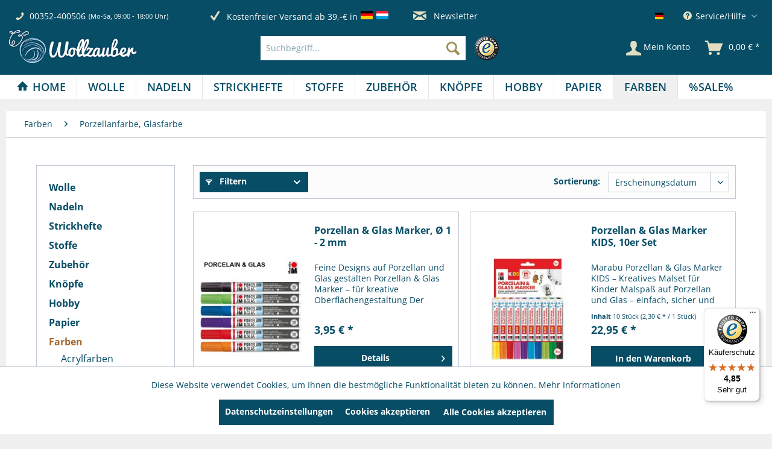

--- FILE ---
content_type: text/javascript
request_url: https://widgets.trustedshops.com/js/XA0D16F7E88374C172C714032E1833F05.js
body_size: 1334
content:
((e,t)=>{const a={shopInfo:{tsId:"XA0D16F7E88374C172C714032E1833F05",name:"wollzauber.com",url:"wollzauber.com",language:"de",targetMarket:"DEU",ratingVariant:"WIDGET",eTrustedIds:{accountId:"acc-7bbb3646-608e-4674-8519-3db360c2e9a7",channelId:"chl-eb633bd8-8c39-4249-bcf6-365ad7940587"},buyerProtection:{certificateType:"CLASSIC",certificateState:"PRODUCTION",mainProtectionCurrency:"EUR",classicProtectionAmount:100,maxProtectionDuration:30,plusProtectionAmount:2e4,basicProtectionAmount:100,firstCertified:"2016-06-08 00:00:00"},reviewSystem:{rating:{averageRating:4.85,averageRatingCount:304,overallRatingCount:2102,distribution:{oneStar:4,twoStars:2,threeStars:3,fourStars:18,fiveStars:277}},reviews:[{average:5,buyerStatement:"Tolles Service, tolles Produkt!",rawChangeDate:"2026-01-18T08:18:26.000Z",changeDate:"18.1.2026",transactionDate:"11.1.2026"},{average:5,buyerStatement:"Sehr schnelle Lieferung. Kaufe immer wieder gerne.",rawChangeDate:"2026-01-15T03:59:19.000Z",changeDate:"15.1.2026",transactionDate:"7.1.2026"},{average:5,buyerStatement:"Alles normal und gut  gelaufen.",rawChangeDate:"2026-01-14T16:47:50.000Z",changeDate:"14.1.2026",transactionDate:"4.1.2026"}]},features:["GUARANTEE_RECOG_CLASSIC_INTEGRATION","SHOP_CONSUMER_MEMBERSHIP","DISABLE_REVIEWREQUEST_SENDING","MARS_EVENTS","MARS_REVIEWS","MARS_PUBLIC_QUESTIONNAIRE","MARS_QUESTIONNAIRE"],consentManagementType:"OFF",urls:{profileUrl:"https://www.trustedshops.de/bewertung/info_XA0D16F7E88374C172C714032E1833F05.html",profileUrlLegalSection:"https://www.trustedshops.de/bewertung/info_XA0D16F7E88374C172C714032E1833F05.html#legal-info",reviewLegalUrl:"https://help.etrusted.com/hc/de/articles/23970864566162"},contractStartDate:"2016-04-26 00:00:00",shopkeeper:{name:"Bastelkiste SARL",street:"17, rue du Fort Elisabeth",country:"LU",city:"Luxembourg",zip:"1463"},displayVariant:"full",variant:"full",twoLetterCountryCode:"DE"},"process.env":{STAGE:"prod"},externalConfig:{trustbadgeScriptUrl:"https://widgets.trustedshops.com/assets/trustbadge.js",cdnDomain:"widgets.trustedshops.com"},elementIdSuffix:"-98e3dadd90eb493088abdc5597a70810",buildTimestamp:"2026-01-20T05:20:29.107Z",buildStage:"prod"},r=a=>{const{trustbadgeScriptUrl:r}=a.externalConfig;let n=t.querySelector(`script[src="${r}"]`);n&&t.body.removeChild(n),n=t.createElement("script"),n.src=r,n.charset="utf-8",n.setAttribute("data-type","trustbadge-business-logic"),n.onerror=()=>{throw new Error(`The Trustbadge script could not be loaded from ${r}. Have you maybe selected an invalid TSID?`)},n.onload=()=>{e.trustbadge?.load(a)},t.body.appendChild(n)};"complete"===t.readyState?r(a):e.addEventListener("load",(()=>{r(a)}))})(window,document);